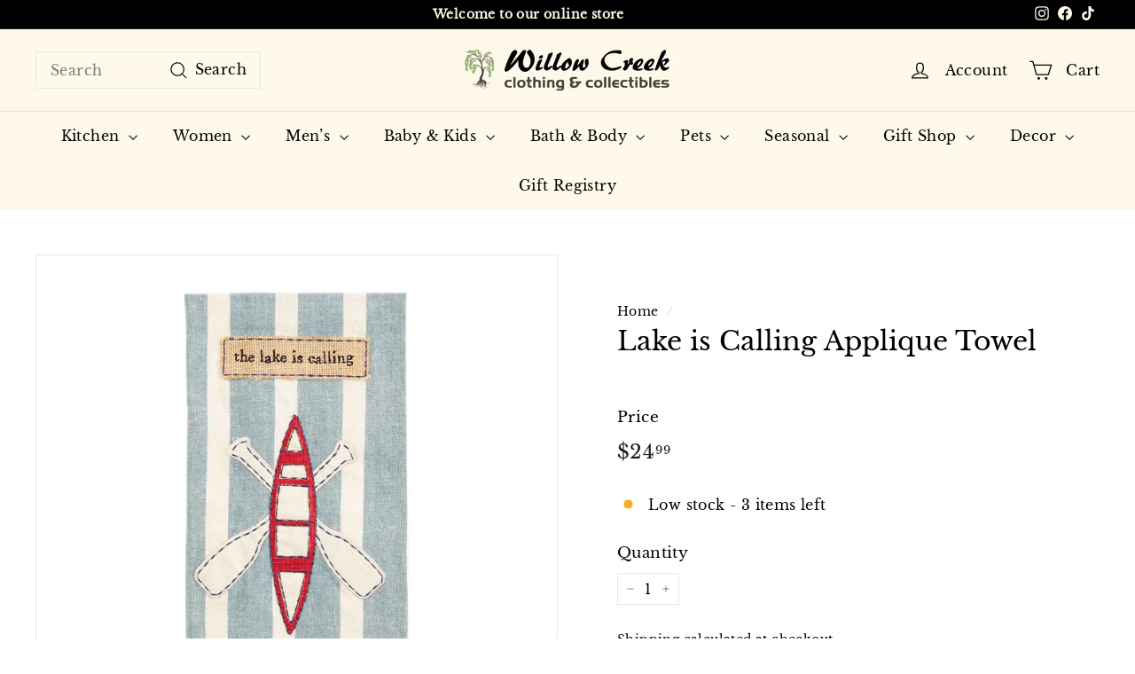

--- FILE ---
content_type: text/html; charset=utf-8
request_url: https://willowcreeklloyd.com//variants/42824038776989/?section_id=store-availability
body_size: -272
content:
<div id="shopify-section-store-availability" class="shopify-section">


<div
  data-section-id="store-availability"
  data-section-type="store-availability"><div class="store-availability">
    <svg aria-hidden="true" focusable="false" role="presentation" class="icon icon-in-stock" viewbox="0 0 12 10"><path fill="#212B36" fill-rule="evenodd" d="m3.293 9.707-3-3a.999.999 0 1 1 1.414-1.414l2.236 2.236 6.298-7.18a.999.999 0 1 1 1.518 1.3l-7 8a1 1 0 0 1-.72.35 1.017 1.017 0 0 1-.746-.292z" clip-rule="evenodd"></path></svg>
  
<div class="store-availability__info"><div>
            Pickup available at <strong>5402 44 St</strong>
          </div>
          <p class="store-availability__small">
            Usually ready in 1 hour
          </p>
          <div class="store-availability__small store-availability__small--link">
            

<tool-tip-trigger
  class="tool-tip-trigger"
  data-tool-tip="store-availability"
  data-tool-tip-classes=""
>
  
    <div class="tool-tip-trigger__title">View store information</div>
  
  <span
    class="tool-tip-trigger__content"
    data-tool-tip-trigger-content=""
  >
    
  <div data-availability-product-title></div>
  
  <hr><div class="store-availability">
    <svg aria-hidden="true" focusable="false" role="presentation" class="icon icon-in-stock" viewbox="0 0 12 10"><path fill="#212B36" fill-rule="evenodd" d="m3.293 9.707-3-3a.999.999 0 1 1 1.414-1.414l2.236 2.236 6.298-7.18a.999.999 0 1 1 1.518 1.3l-7 8a1 1 0 0 1-.72.35 1.017 1.017 0 0 1-.746-.292z" clip-rule="evenodd"></path></svg>
  
<div class="store-availability__info">
        <div>
          <strong>
            5402 44 St
          </strong>
        </div>
        <p class="store-availability__small">Pickup available, usually ready in 1 hour
</p><div class="store-availability__small">
          <p>5402 44 St<br>Lloydminster AB T9V 0B4<br>Canada</p>
</div>
      </div>
    </div>
  </span>
  
</tool-tip-trigger>

          </div></div>
    </div></div>



</div>

--- FILE ---
content_type: text/javascript
request_url: https://willowcreeklloyd.com/cdn/shop/t/5/assets/section-featured-collection.js?v=70396313371272205741710525836
body_size: -700
content:
import"@archetype-themes/scripts/config";import"@archetype-themes/scripts/modules/collection-template";
//# sourceMappingURL=/cdn/shop/t/5/assets/section-featured-collection.js.map?v=70396313371272205741710525836


--- FILE ---
content_type: text/javascript
request_url: https://willowcreeklloyd.com/cdn/shop/t/5/assets/section-product-recommendations.js?v=68463675784327451211710525837
body_size: -681
content:
import"@archetype-themes/scripts/modules/product-recommendations";
//# sourceMappingURL=/cdn/shop/t/5/assets/section-product-recommendations.js.map?v=68463675784327451211710525837


--- FILE ---
content_type: text/javascript
request_url: https://www.myregistry.com/Merchants/AddToMrButton/v2.1/handlers/ButtonScriptHandler.ashx?version=1769430399113
body_size: 12194
content:
/*! Sizzle v2.2.1-pre | (c) jQuery Foundation, Inc. | jquery.org/license */
!function(a){var b,c,d,e,f,g,h,i,j,k,l,m,n,o,p,q,r,s,t,u="sizzle"+1*new Date,v=a.document,w=0,x=0,y=ga(),z=ga(),A=ga(),B=function(a,b){return a===b&&(l=!0),0},C=1<<31,D={}.hasOwnProperty,E=[],F=E.pop,G=E.push,H=E.push,I=E.slice,J=function(a,b){for(var c=0,d=a.length;d>c;c++)if(a[c]===b)return c;return-1},K="checked|selected|async|autofocus|autoplay|controls|defer|disabled|hidden|ismap|loop|multiple|open|readonly|required|scoped",L="[\\x20\\t\\r\\n\\f]",M="(?:\\\\.|[\\w-]|[^\\x00-\\xa0])+",N="\\["+L+"*("+M+")(?:"+L+"*([*^$|!~]?=)"+L+"*(?:'((?:\\\\.|[^\\\\'])*)'|\"((?:\\\\.|[^\\\\\"])*)\"|("+M+"))|)"+L+"*\\]",O=":("+M+")(?:\\((('((?:\\\\.|[^\\\\'])*)'|\"((?:\\\\.|[^\\\\\"])*)\")|((?:\\\\.|[^\\\\()[\\]]|"+N+")*)|.*)\\)|)",P=new RegExp(L+"+","g"),Q=new RegExp("^"+L+"+|((?:^|[^\\\\])(?:\\\\.)*)"+L+"+$","g"),R=new RegExp("^"+L+"*,"+L+"*"),S=new RegExp("^"+L+"*([>+~]|"+L+")"+L+"*"),T=new RegExp("="+L+"*([^\\]'\"]*?)"+L+"*\\]","g"),U=new RegExp(O),V=new RegExp("^"+M+"$"),W={ID:new RegExp("^#("+M+")"),CLASS:new RegExp("^\\.("+M+")"),TAG:new RegExp("^("+M+"|[*])"),ATTR:new RegExp("^"+N),PSEUDO:new RegExp("^"+O),CHILD:new RegExp("^:(only|first|last|nth|nth-last)-(child|of-type)(?:\\("+L+"*(even|odd|(([+-]|)(\\d*)n|)"+L+"*(?:([+-]|)"+L+"*(\\d+)|))"+L+"*\\)|)","i"),bool:new RegExp("^(?:"+K+")$","i"),needsContext:new RegExp("^"+L+"*[>+~]|:(even|odd|eq|gt|lt|nth|first|last)(?:\\("+L+"*((?:-\\d)?\\d*)"+L+"*\\)|)(?=[^-]|$)","i")},X=/^(?:input|select|textarea|button)$/i,Y=/^h\d$/i,Z=/^[^{]+\{\s*\[native \w/,$=/^(?:#([\w-]+)|(\w+)|\.([\w-]+))$/,_=/[+~]/,aa=/'|\\/g,ba=new RegExp("\\\\([\\da-f]{1,6}"+L+"?|("+L+")|.)","ig"),ca=function(a,b,c){var d="0x"+b-65536;return d!==d||c?b:0>d?String.fromCharCode(d+65536):String.fromCharCode(d>>10|55296,1023&d|56320)},da=function(){m()};try{H.apply(E=I.call(v.childNodes),v.childNodes),E[v.childNodes.length].nodeType}catch(ea){H={apply:E.length?function(a,b){G.apply(a,I.call(b))}:function(a,b){var c=a.length,d=0;while(a[c++]=b[d++]);a.length=c-1}}}function fa(a,b,d,e){var f,h,j,k,l,o,r,s=b&&b.ownerDocument,w=b?b.nodeType:9;if(d=d||[],"string"!=typeof a||!a||1!==w&&9!==w&&11!==w)return d;if(!e&&((b?b.ownerDocument||b:v)!==n&&m(b),b=b||n,p)){if(11!==w&&(l=$.exec(a)))if(f=l[1]){if(9===w){if(!(j=b.getElementById(f)))return d;if(j.id===f)return d.push(j),d}else if(s&&(j=s.getElementById(f))&&t(b,j)&&j.id===f)return d.push(j),d}else{if(l[2])return H.apply(d,b.getElementsByTagName(a)),d;if((f=l[3])&&c.getElementsByClassName&&b.getElementsByClassName)return H.apply(d,b.getElementsByClassName(f)),d}if(!(!c.qsa||A[a+" "]||q&&q.test(a))){if(1!==w)s=b,r=a;else if("object"!==b.nodeName.toLowerCase()){(k=b.getAttribute("id"))?k=k.replace(aa,"\\$&"):b.setAttribute("id",k=u),o=g(a),h=o.length;while(h--)o[h]="[id='"+k+"'] "+qa(o[h]);r=o.join(","),s=_.test(a)&&oa(b.parentNode)||b}if(r)try{return H.apply(d,s.querySelectorAll(r)),d}catch(x){}finally{k===u&&b.removeAttribute("id")}}}return i(a.replace(Q,"$1"),b,d,e)}function ga(){var a=[];function b(c,e){return a.push(c+" ")>d.cacheLength&&delete b[a.shift()],b[c+" "]=e}return b}function ha(a){return a[u]=!0,a}function ia(a){var b=n.createElement("div");try{return!!a(b)}catch(c){return!1}finally{b.parentNode&&b.parentNode.removeChild(b),b=null}}function ja(a,b){var c=a.split("|"),e=a.length;while(e--)d.attrHandle[c[e]]=b}function ka(a,b){var c=b&&a,d=c&&1===a.nodeType&&1===b.nodeType&&(~b.sourceIndex||C)-(~a.sourceIndex||C);if(d)return d;if(c)while(c=c.nextSibling)if(c===b)return-1;return a?1:-1}function la(a){return function(b){var c=b.nodeName.toLowerCase();return"input"===c&&b.type===a}}function ma(a){return function(b){var c=b.nodeName.toLowerCase();return("input"===c||"button"===c)&&b.type===a}}function na(a){return ha(function(b){return b=+b,ha(function(c,d){var e,f=a([],c.length,b),g=f.length;while(g--)c[e=f[g]]&&(c[e]=!(d[e]=c[e]))})})}function oa(a){return a&&"undefined"!=typeof a.getElementsByTagName&&a}c=fa.support={},f=fa.isXML=function(a){var b=a&&(a.ownerDocument||a).documentElement;return b?"HTML"!==b.nodeName:!1},m=fa.setDocument=function(a){var b,e,g=a?a.ownerDocument||a:v;return g!==n&&9===g.nodeType&&g.documentElement?(n=g,o=n.documentElement,p=!f(n),n.documentMode&&(e=n.defaultView)&&e.top!==e&&(e.addEventListener?e.addEventListener("unload",da,!1):e.attachEvent&&e.attachEvent("onunload",da)),c.attributes=ia(function(a){return a.className="i",!a.getAttribute("className")}),c.getElementsByTagName=ia(function(a){return a.appendChild(n.createComment("")),!a.getElementsByTagName("*").length}),c.getElementsByClassName=Z.test(n.getElementsByClassName),c.getById=ia(function(a){return o.appendChild(a).id=u,!n.getElementsByName||!n.getElementsByName(u).length}),c.getById?(d.find.ID=function(a,b){if("undefined"!=typeof b.getElementById&&p){var c=b.getElementById(a);return c?[c]:[]}},d.filter.ID=function(a){var b=a.replace(ba,ca);return function(a){return a.getAttribute("id")===b}}):(delete d.find.ID,d.filter.ID=function(a){var b=a.replace(ba,ca);return function(a){var c="undefined"!=typeof a.getAttributeNode&&a.getAttributeNode("id");return c&&c.value===b}}),d.find.TAG=c.getElementsByTagName?function(a,b){return"undefined"!=typeof b.getElementsByTagName?b.getElementsByTagName(a):c.qsa?b.querySelectorAll(a):void 0}:function(a,b){var c,d=[],e=0,f=b.getElementsByTagName(a);if("*"===a){while(c=f[e++])1===c.nodeType&&d.push(c);return d}return f},d.find.CLASS=c.getElementsByClassName&&function(a,b){return"undefined"!=typeof b.getElementsByClassName&&p?b.getElementsByClassName(a):void 0},r=[],q=[],(c.qsa=Z.test(n.querySelectorAll))&&(ia(function(a){o.appendChild(a).innerHTML="<a id='"+u+"'></a><select id='"+u+"-\r\\' msallowcapture=''><option selected=''></option></select>",a.querySelectorAll("[msallowcapture^='']").length&&q.push("[*^$]="+L+"*(?:''|\"\")"),a.querySelectorAll("[selected]").length||q.push("\\["+L+"*(?:value|"+K+")"),a.querySelectorAll("[id~="+u+"-]").length||q.push("~="),a.querySelectorAll(":checked").length||q.push(":checked"),a.querySelectorAll("a#"+u+"+*").length||q.push(".#.+[+~]")}),ia(function(a){var b=n.createElement("input");b.setAttribute("type","hidden"),a.appendChild(b).setAttribute("name","D"),a.querySelectorAll("[name=d]").length&&q.push("name"+L+"*[*^$|!~]?="),a.querySelectorAll(":enabled").length||q.push(":enabled",":disabled"),a.querySelectorAll("*,:x"),q.push(",.*:")})),(c.matchesSelector=Z.test(s=o.matches||o.webkitMatchesSelector||o.mozMatchesSelector||o.oMatchesSelector||o.msMatchesSelector))&&ia(function(a){c.disconnectedMatch=s.call(a,"div"),s.call(a,"[s!='']:x"),r.push("!=",O)}),q=q.length&&new RegExp(q.join("|")),r=r.length&&new RegExp(r.join("|")),b=Z.test(o.compareDocumentPosition),t=b||Z.test(o.contains)?function(a,b){var c=9===a.nodeType?a.documentElement:a,d=b&&b.parentNode;return a===d||!(!d||1!==d.nodeType||!(c.contains?c.contains(d):a.compareDocumentPosition&&16&a.compareDocumentPosition(d)))}:function(a,b){if(b)while(b=b.parentNode)if(b===a)return!0;return!1},B=b?function(a,b){if(a===b)return l=!0,0;var d=!a.compareDocumentPosition-!b.compareDocumentPosition;return d?d:(d=(a.ownerDocument||a)===(b.ownerDocument||b)?a.compareDocumentPosition(b):1,1&d||!c.sortDetached&&b.compareDocumentPosition(a)===d?a===n||a.ownerDocument===v&&t(v,a)?-1:b===n||b.ownerDocument===v&&t(v,b)?1:k?J(k,a)-J(k,b):0:4&d?-1:1)}:function(a,b){if(a===b)return l=!0,0;var c,d=0,e=a.parentNode,f=b.parentNode,g=[a],h=[b];if(!e||!f)return a===n?-1:b===n?1:e?-1:f?1:k?J(k,a)-J(k,b):0;if(e===f)return ka(a,b);c=a;while(c=c.parentNode)g.unshift(c);c=b;while(c=c.parentNode)h.unshift(c);while(g[d]===h[d])d++;return d?ka(g[d],h[d]):g[d]===v?-1:h[d]===v?1:0},n):n},fa.matches=function(a,b){return fa(a,null,null,b)},fa.matchesSelector=function(a,b){if((a.ownerDocument||a)!==n&&m(a),b=b.replace(T,"='$1']"),!(!c.matchesSelector||!p||A[b+" "]||r&&r.test(b)||q&&q.test(b)))try{var d=s.call(a,b);if(d||c.disconnectedMatch||a.document&&11!==a.document.nodeType)return d}catch(e){}return fa(b,n,null,[a]).length>0},fa.contains=function(a,b){return(a.ownerDocument||a)!==n&&m(a),t(a,b)},fa.attr=function(a,b){(a.ownerDocument||a)!==n&&m(a);var e=d.attrHandle[b.toLowerCase()],f=e&&D.call(d.attrHandle,b.toLowerCase())?e(a,b,!p):void 0;return void 0!==f?f:c.attributes||!p?a.getAttribute(b):(f=a.getAttributeNode(b))&&f.specified?f.value:null},fa.error=function(a){throw new Error("Syntax error, unrecognized expression: "+a)},fa.uniqueSort=function(a){var b,d=[],e=0,f=0;if(l=!c.detectDuplicates,k=!c.sortStable&&a.slice(0),a.sort(B),l){while(b=a[f++])b===a[f]&&(e=d.push(f));while(e--)a.splice(d[e],1)}return k=null,a},e=fa.getText=function(a){var b,c="",d=0,f=a.nodeType;if(f){if(1===f||9===f||11===f){if("string"==typeof a.textContent)return a.textContent;for(a=a.firstChild;a;a=a.nextSibling)c+=e(a)}else if(3===f||4===f)return a.nodeValue}else while(b=a[d++])c+=e(b);return c},d=fa.selectors={cacheLength:50,createPseudo:ha,match:W,attrHandle:{},find:{},relative:{">":{dir:"parentNode",first:!0}," ":{dir:"parentNode"},"+":{dir:"previousSibling",first:!0},"~":{dir:"previousSibling"}},preFilter:{ATTR:function(a){return a[1]=a[1].replace(ba,ca),a[3]=(a[3]||a[4]||a[5]||"").replace(ba,ca),"~="===a[2]&&(a[3]=" "+a[3]+" "),a.slice(0,4)},CHILD:function(a){return a[1]=a[1].toLowerCase(),"nth"===a[1].slice(0,3)?(a[3]||fa.error(a[0]),a[4]=+(a[4]?a[5]+(a[6]||1):2*("even"===a[3]||"odd"===a[3])),a[5]=+(a[7]+a[8]||"odd"===a[3])):a[3]&&fa.error(a[0]),a},PSEUDO:function(a){var b,c=!a[6]&&a[2];return W.CHILD.test(a[0])?null:(a[3]?a[2]=a[4]||a[5]||"":c&&U.test(c)&&(b=g(c,!0))&&(b=c.indexOf(")",c.length-b)-c.length)&&(a[0]=a[0].slice(0,b),a[2]=c.slice(0,b)),a.slice(0,3))}},filter:{TAG:function(a){var b=a.replace(ba,ca).toLowerCase();return"*"===a?function(){return!0}:function(a){return a.nodeName&&a.nodeName.toLowerCase()===b}},CLASS:function(a){var b=y[a+" "];return b||(b=new RegExp("(^|"+L+")"+a+"("+L+"|$)"))&&y(a,function(a){return b.test("string"==typeof a.className&&a.className||"undefined"!=typeof a.getAttribute&&a.getAttribute("class")||"")})},ATTR:function(a,b,c){return function(d){var e=fa.attr(d,a);return null==e?"!="===b:b?(e+="","="===b?e===c:"!="===b?e!==c:"^="===b?c&&0===e.indexOf(c):"*="===b?c&&e.indexOf(c)>-1:"$="===b?c&&e.slice(-c.length)===c:"~="===b?(" "+e.replace(P," ")+" ").indexOf(c)>-1:"|="===b?e===c||e.slice(0,c.length+1)===c+"-":!1):!0}},CHILD:function(a,b,c,d,e){var f="nth"!==a.slice(0,3),g="last"!==a.slice(-4),h="of-type"===b;return 1===d&&0===e?function(a){return!!a.parentNode}:function(b,c,i){var j,k,l,m,n,o,p=f!==g?"nextSibling":"previousSibling",q=b.parentNode,r=h&&b.nodeName.toLowerCase(),s=!i&&!h,t=!1;if(q){if(f){while(p){m=b;while(m=m[p])if(h?m.nodeName.toLowerCase()===r:1===m.nodeType)return!1;o=p="only"===a&&!o&&"nextSibling"}return!0}if(o=[g?q.firstChild:q.lastChild],g&&s){m=q,l=m[u]||(m[u]={}),k=l[m.uniqueID]||(l[m.uniqueID]={}),j=k[a]||[],n=j[0]===w&&j[1],t=n&&j[2],m=n&&q.childNodes[n];while(m=++n&&m&&m[p]||(t=n=0)||o.pop())if(1===m.nodeType&&++t&&m===b){k[a]=[w,n,t];break}}else if(s&&(m=b,l=m[u]||(m[u]={}),k=l[m.uniqueID]||(l[m.uniqueID]={}),j=k[a]||[],n=j[0]===w&&j[1],t=n),t===!1)while(m=++n&&m&&m[p]||(t=n=0)||o.pop())if((h?m.nodeName.toLowerCase()===r:1===m.nodeType)&&++t&&(s&&(l=m[u]||(m[u]={}),k=l[m.uniqueID]||(l[m.uniqueID]={}),k[a]=[w,t]),m===b))break;return t-=e,t===d||t%d===0&&t/d>=0}}},PSEUDO:function(a,b){var c,e=d.pseudos[a]||d.setFilters[a.toLowerCase()]||fa.error("unsupported pseudo: "+a);return e[u]?e(b):e.length>1?(c=[a,a,"",b],d.setFilters.hasOwnProperty(a.toLowerCase())?ha(function(a,c){var d,f=e(a,b),g=f.length;while(g--)d=J(a,f[g]),a[d]=!(c[d]=f[g])}):function(a){return e(a,0,c)}):e}},pseudos:{not:ha(function(a){var b=[],c=[],d=h(a.replace(Q,"$1"));return d[u]?ha(function(a,b,c,e){var f,g=d(a,null,e,[]),h=a.length;while(h--)(f=g[h])&&(a[h]=!(b[h]=f))}):function(a,e,f){return b[0]=a,d(b,null,f,c),b[0]=null,!c.pop()}}),has:ha(function(a){return function(b){return fa(a,b).length>0}}),contains:ha(function(a){return a=a.replace(ba,ca),function(b){return(b.textContent||b.innerText||e(b)).indexOf(a)>-1}}),lang:ha(function(a){return V.test(a||"")||fa.error("unsupported lang: "+a),a=a.replace(ba,ca).toLowerCase(),function(b){var c;do if(c=p?b.lang:b.getAttribute("xml:lang")||b.getAttribute("lang"))return c=c.toLowerCase(),c===a||0===c.indexOf(a+"-");while((b=b.parentNode)&&1===b.nodeType);return!1}}),target:function(b){var c=a.location&&a.location.hash;return c&&c.slice(1)===b.id},root:function(a){return a===o},focus:function(a){return a===n.activeElement&&(!n.hasFocus||n.hasFocus())&&!!(a.type||a.href||~a.tabIndex)},enabled:function(a){return a.disabled===!1},disabled:function(a){return a.disabled===!0},checked:function(a){var b=a.nodeName.toLowerCase();return"input"===b&&!!a.checked||"option"===b&&!!a.selected},selected:function(a){return a.parentNode&&a.parentNode.selectedIndex,a.selected===!0},empty:function(a){for(a=a.firstChild;a;a=a.nextSibling)if(a.nodeType<6)return!1;return!0},parent:function(a){return!d.pseudos.empty(a)},header:function(a){return Y.test(a.nodeName)},input:function(a){return X.test(a.nodeName)},button:function(a){var b=a.nodeName.toLowerCase();return"input"===b&&"button"===a.type||"button"===b},text:function(a){var b;return"input"===a.nodeName.toLowerCase()&&"text"===a.type&&(null==(b=a.getAttribute("type"))||"text"===b.toLowerCase())},first:na(function(){return[0]}),last:na(function(a,b){return[b-1]}),eq:na(function(a,b,c){return[0>c?c+b:c]}),even:na(function(a,b){for(var c=0;b>c;c+=2)a.push(c);return a}),odd:na(function(a,b){for(var c=1;b>c;c+=2)a.push(c);return a}),lt:na(function(a,b,c){for(var d=0>c?c+b:c;--d>=0;)a.push(d);return a}),gt:na(function(a,b,c){for(var d=0>c?c+b:c;++d<b;)a.push(d);return a})}},d.pseudos.nth=d.pseudos.eq;for(b in{radio:!0,checkbox:!0,file:!0,password:!0,image:!0})d.pseudos[b]=la(b);for(b in{submit:!0,reset:!0})d.pseudos[b]=ma(b);function pa(){}pa.prototype=d.filters=d.pseudos,d.setFilters=new pa,g=fa.tokenize=function(a,b){var c,e,f,g,h,i,j,k=z[a+" "];if(k)return b?0:k.slice(0);h=a,i=[],j=d.preFilter;while(h){(!c||(e=R.exec(h)))&&(e&&(h=h.slice(e[0].length)||h),i.push(f=[])),c=!1,(e=S.exec(h))&&(c=e.shift(),f.push({value:c,type:e[0].replace(Q," ")}),h=h.slice(c.length));for(g in d.filter)!(e=W[g].exec(h))||j[g]&&!(e=j[g](e))||(c=e.shift(),f.push({value:c,type:g,matches:e}),h=h.slice(c.length));if(!c)break}return b?h.length:h?fa.error(a):z(a,i).slice(0)};function qa(a){for(var b=0,c=a.length,d="";c>b;b++)d+=a[b].value;return d}function ra(a,b,c){var d=b.dir,e=c&&"parentNode"===d,f=x++;return b.first?function(b,c,f){while(b=b[d])if(1===b.nodeType||e)return a(b,c,f)}:function(b,c,g){var h,i,j,k=[w,f];if(g){while(b=b[d])if((1===b.nodeType||e)&&a(b,c,g))return!0}else while(b=b[d])if(1===b.nodeType||e){if(j=b[u]||(b[u]={}),i=j[b.uniqueID]||(j[b.uniqueID]={}),(h=i[d])&&h[0]===w&&h[1]===f)return k[2]=h[2];if(i[d]=k,k[2]=a(b,c,g))return!0}}}function sa(a){return a.length>1?function(b,c,d){var e=a.length;while(e--)if(!a[e](b,c,d))return!1;return!0}:a[0]}function ta(a,b,c){for(var d=0,e=b.length;e>d;d++)fa(a,b[d],c);return c}function ua(a,b,c,d,e){for(var f,g=[],h=0,i=a.length,j=null!=b;i>h;h++)(f=a[h])&&(!c||c(f,d,e))&&(g.push(f),j&&b.push(h));return g}function va(a,b,c,d,e,f){return d&&!d[u]&&(d=va(d)),e&&!e[u]&&(e=va(e,f)),ha(function(f,g,h,i){var j,k,l,m=[],n=[],o=g.length,p=f||ta(b||"*",h.nodeType?[h]:h,[]),q=!a||!f&&b?p:ua(p,m,a,h,i),r=c?e||(f?a:o||d)?[]:g:q;if(c&&c(q,r,h,i),d){j=ua(r,n),d(j,[],h,i),k=j.length;while(k--)(l=j[k])&&(r[n[k]]=!(q[n[k]]=l))}if(f){if(e||a){if(e){j=[],k=r.length;while(k--)(l=r[k])&&j.push(q[k]=l);e(null,r=[],j,i)}k=r.length;while(k--)(l=r[k])&&(j=e?J(f,l):m[k])>-1&&(f[j]=!(g[j]=l))}}else r=ua(r===g?r.splice(o,r.length):r),e?e(null,g,r,i):H.apply(g,r)})}function wa(a){for(var b,c,e,f=a.length,g=d.relative[a[0].type],h=g||d.relative[" "],i=g?1:0,k=ra(function(a){return a===b},h,!0),l=ra(function(a){return J(b,a)>-1},h,!0),m=[function(a,c,d){var e=!g&&(d||c!==j)||((b=c).nodeType?k(a,c,d):l(a,c,d));return b=null,e}];f>i;i++)if(c=d.relative[a[i].type])m=[ra(sa(m),c)];else{if(c=d.filter[a[i].type].apply(null,a[i].matches),c[u]){for(e=++i;f>e;e++)if(d.relative[a[e].type])break;return va(i>1&&sa(m),i>1&&qa(a.slice(0,i-1).concat({value:" "===a[i-2].type?"*":""})).replace(Q,"$1"),c,e>i&&wa(a.slice(i,e)),f>e&&wa(a=a.slice(e)),f>e&&qa(a))}m.push(c)}return sa(m)}function xa(a,b){var c=b.length>0,e=a.length>0,f=function(f,g,h,i,k){var l,o,q,r=0,s="0",t=f&&[],u=[],v=j,x=f||e&&d.find.TAG("*",k),y=w+=null==v?1:Math.random()||.1,z=x.length;for(k&&(j=g===n||g||k);s!==z&&null!=(l=x[s]);s++){if(e&&l){o=0,g||l.ownerDocument===n||(m(l),h=!p);while(q=a[o++])if(q(l,g||n,h)){i.push(l);break}k&&(w=y)}c&&((l=!q&&l)&&r--,f&&t.push(l))}if(r+=s,c&&s!==r){o=0;while(q=b[o++])q(t,u,g,h);if(f){if(r>0)while(s--)t[s]||u[s]||(u[s]=F.call(i));u=ua(u)}H.apply(i,u),k&&!f&&u.length>0&&r+b.length>1&&fa.uniqueSort(i)}return k&&(w=y,j=v),t};return c?ha(f):f}h=fa.compile=function(a,b){var c,d=[],e=[],f=A[a+" "];if(!f){b||(b=g(a)),c=b.length;while(c--)f=wa(b[c]),f[u]?d.push(f):e.push(f);f=A(a,xa(e,d)),f.selector=a}return f},i=fa.select=function(a,b,e,f){var i,j,k,l,m,n="function"==typeof a&&a,o=!f&&g(a=n.selector||a);if(e=e||[],1===o.length){if(j=o[0]=o[0].slice(0),j.length>2&&"ID"===(k=j[0]).type&&c.getById&&9===b.nodeType&&p&&d.relative[j[1].type]){if(b=(d.find.ID(k.matches[0].replace(ba,ca),b)||[])[0],!b)return e;n&&(b=b.parentNode),a=a.slice(j.shift().value.length)}i=W.needsContext.test(a)?0:j.length;while(i--){if(k=j[i],d.relative[l=k.type])break;if((m=d.find[l])&&(f=m(k.matches[0].replace(ba,ca),_.test(j[0].type)&&oa(b.parentNode)||b))){if(j.splice(i,1),a=f.length&&qa(j),!a)return H.apply(e,f),e;break}}}return(n||h(a,o))(f,b,!p,e,!b||_.test(a)&&oa(b.parentNode)||b),e},c.sortStable=u.split("").sort(B).join("")===u,c.detectDuplicates=!!l,m(),c.sortDetached=ia(function(a){return 1&a.compareDocumentPosition(n.createElement("div"))}),ia(function(a){return a.innerHTML="<a href='#'></a>","#"===a.firstChild.getAttribute("href")})||ja("type|href|height|width",function(a,b,c){return c?void 0:a.getAttribute(b,"type"===b.toLowerCase()?1:2)}),c.attributes&&ia(function(a){return a.innerHTML="<input/>",a.firstChild.setAttribute("value",""),""===a.firstChild.getAttribute("value")})||ja("value",function(a,b,c){return c||"input"!==a.nodeName.toLowerCase()?void 0:a.defaultValue}),ia(function(a){return null==a.getAttribute("disabled")})||ja(K,function(a,b,c){var d;return c?void 0:a[b]===!0?b.toLowerCase():(d=a.getAttributeNode(b))&&d.specified?d.value:null}),a.Sizzle=fa}(window);
typeof String.prototype.trim!="function"&&(String.prototype.trim=function(){return this.replace(/^\s+|\s+$/g,"")});var AddToMr2={IsWidget:!0,AppVersion:"202601240936075877",AppHost:"//www.myregistry.com",AppMobileRoot:"http://m.myregistry.com/",SiteKey:"0WSUz9HO7ya2dY9wTnV6Cw2",StoreDomain:"willowcreeklloyd.com",IsMrDomain:"false",PriceCurrencySearchPattern:"(USD|[$])?(s|[ ]|&nbsp;)?[0-9]{1,5}((?:(,|s){0,1}[0-9]{3})*(?:.[0-9]{1,2})?)(?=s|D|[ ]|<|&nbsp;|USD|[$]|)",PriceCurrencySymbol:"$",PriceCurrencyCode:"USD",PriceCurrencyId:"1",PriceSelector:"",ImageSelector:"",IframeSrc:"/Merchants/AddToMrButton/v2.1/IFrameView.aspx",GiftToAdd:{},ViewHost:{IframeElem:null,IframeId:"AddToMr2Iframe",OriginalOverflow:null},Initialize:function(n){AddToMr2.GetTitle(n);AddToMr2.GetWebsiteUrl(n);AddToMr2.GetWebsiteCanonicalUrl(n);AddToMr2.GetPrice(n);AddToMr2.GetCurrency(n);AddToMr2.GetImages(n);AddToMr2.GetSKU(n);AddToMr2.GetOptions(n);AddToMr2.GetAvailability(n);AddToMr2.GetCreatedFrom(n);AddToMr2.GetNote(n);AddToMr2.GetSize(n);AddToMr2.GetColor(n);AddToMr2.GetIsOffline(n);AddToMr2.GetHideColor(n);AddToMr2.GetHideSize(n);AddToMr2.GetDefaultRegistryType(n);AddToMr2.GetIsShowWishListFlow(n);AddToMr2.GetQuantity(n);AddToMr2.GetSiteKey(n);AddToMr2.GetTrackEvent(n);AddToMr2.GetOptionalPrices(n);AddToMr2.GetIsExternalWidget(n);AddToMr2.GiftToAdd.IsMrDomain=AddToMr2.IsMrDomain;AddToMr2.GiftToAdd.StoreDomain=AddToMr2.StoreDomain;AddToMr2.ImageGrabbing.CallWenDone(function(){AddToMr2.GiftToAdd.Images=AddToMr2.ImageGrabbing.GetSelection(n);AddToMr2.IframeSrc=document.location.protocol+AddToMr2.AppHost+"/Merchants/AddToMrButton/v2.1/IFrameView.aspx?SiteKey="+AddToMr2.SiteKey+"&ver="+(new Date).getTime();AddToMr2.Helpers.DebugInfo.WriteLog("GiftImages",AddToMr2.GiftToAdd.Images.length);(typeof AddToMrSpecific).toString().toLowerCase()!="undefined"&&(typeof AddToMrSpecific.OnShowingPanel).toString().toLowerCase()!="undefined"&&AddToMrSpecific.OnShowingPanel(n);AddToMr2.CreateIframe(n)})},GetIsExternalWidget:function(n){var t=!1;return n&&typeof n.isExternalWidget!=undefined&&n.isExternalWidget&&n.isExternalWidget!=""&&(t=n.isExternalWidget),AddToMr2.GiftToAdd.IsExternalWidget=t!=null?t:"",AddToMr2.Helpers.DebugInfo.WriteLog("IsExternalWidget",AddToMr2.GiftToAdd.IsExternalWidget),t},GetTitle:function(n){var t=document.title.replace(/(<([^>]+)>)/ig,"").replace('"',"").replace("'","");return n&&typeof n.giftTitle!=undefined&&n.giftTitle&&n.giftTitle!=""&&(t=n.giftTitle),(typeof AddToMrSpecific).toString().toLowerCase()!="undefined"&&(typeof AddToMrSpecific.GetTitle).toString().toLowerCase()!="undefined"&&(t=AddToMrSpecific.GetTitle()),AddToMr2.GiftToAdd.Title=t!=null?t:"",AddToMr2.Helpers.DebugInfo.WriteLog("GiftTitle",AddToMr2.GiftToAdd.Title),t},GetCurrency:function(n){var i=null,t;return AddToMr2.GiftToAdd.CurrencyLock=!1,n&&typeof n.currencyId!=undefined&&n.currencyId&&n.currencyId!=""&&(i=n.currencyId),i?(AddToMr2.GiftToAdd.CurrencyId=i,AddToMr2.GiftToAdd.CurrencyLock=!0):(typeof AddToMr2.PriceCurrencyCode!="undefined"&&AddToMr2.PriceCurrencyCode!=""&&typeof AddToMr2.PriceCurrencySymbol!="undefined"&&AddToMr2.PriceCurrencySymbol!=""&&(AddToMr2.GiftToAdd.CurrencyDesc=AddToMr2.PriceCurrencyCode+AddToMr2.PriceCurrencySymbol,AddToMr2.GiftToAdd.CurrencySymbol=AddToMr2.PriceCurrencySymbol),typeof AddToMr2.PriceCurrencyId!="undefined"&&AddToMr2.PriceCurrencyId!=""&&(AddToMr2.GiftToAdd.CurrencyId=AddToMr2.PriceCurrencyId)),AddToMr2.GiftToAdd.CurrencyLock||(n&&typeof n.readCurrency!=undefined&&n.readCurrency&&n.readCurrency!=""&&(AddToMr2.GiftToAdd.ReadCurrency=n.readCurrency),AddToMr2.GiftToAdd.ReadCurrency||(AddToMr2.GiftToAdd.ReadCurrency=AddToMr2.Helpers.GetItemProp("AggregateOffer","priceCurrency",!0)),AddToMr2.GiftToAdd.ReadCurrency||(AddToMr2.GiftToAdd.ReadCurrency=AddToMr2.Helpers.GetItemProp("Offer","priceCurrency",!0)),AddToMr2.GiftToAdd.ReadCurrency||(t=AddToMr2.Helpers.QuerySelector("meta[property='product:price:currency']"),t&&t.length>0&&(AddToMr2.GiftToAdd.ReadCurrency=t[0].getAttribute("content"))),AddToMr2.GiftToAdd.ReadCurrency||(t=AddToMr2.Helpers.QuerySelector("meta[property='og:price:currency']"),t&&t.length>0&&(AddToMr2.GiftToAdd.ReadCurrency=t[0].getAttribute("content"))),AddToMr2.GiftToAdd.ReadCurrency&&AddToMr2.Helpers.DebugInfo.WriteLog("GiftPrice ItemProp ReadCurrency",AddToMr2.GiftToAdd.ReadCurrency)),AddToMr2.GiftToAdd.ReadCurrency},GetWebsiteUrl:function(n){var t=document.location.href;return n&&(typeof n.url!=undefined&&n.url&&n.url!=""&&(t=n.url),typeof n.customUrl!=undefined&&n.customUrl&&n.customUrl!=""&&(t=n.customUrl)),AddToMr2.GiftToAdd.URL=t!=null&&t!=""?t:document.location.href,AddToMr2.GiftToAdd.URL&&AddToMr2.GiftToAdd.URL.indexOf("#")>-1&&(AddToMr2.GiftToAdd.URL=AddToMr2.GiftToAdd.URL),AddToMr2.Helpers.DebugInfo.WriteLog("GiftURL",AddToMr2.GiftToAdd.URL),AddToMr2.GiftToAdd.URL},GetWebsiteCanonicalUrl:function(n){if(n&&typeof n.canonicalurl!=undefined&&n.canonicalurl&&n.canonicalurl!=""&&(AddToMr2.GiftToAdd.CanonicalURL=n.canonicalurl),!AddToMr2.GiftToAdd.CanonicalURL){var t=document.querySelector("link[rel='canonical']");t?(AddToMr2.GiftToAdd.CanonicalURL=t.getAttribute("href"),AddToMr2.Helpers.DebugInfo.WriteLog("GiftCanonicalURL",AddToMr2.GiftToAdd.CanonicalURL)):n&&typeof n.customUrl!=undefined&&n.customUrl&&n.customUrl!=""&&(AddToMr2.GiftToAdd.CanonicalURL=n.customUrl,AddToMr2.Helpers.DebugInfo.WriteLog("GiftCanonicalURL",AddToMr2.GiftToAdd.CanonicalURL))}return typeof AddToMr2.GiftToAdd.CanonicalURL!="undefined"&&AddToMr2.GiftToAdd.CanonicalURL&&AddToMr2.GiftToAdd.CanonicalURL.indexOf("#")>-1&&(AddToMr2.GiftToAdd.CanonicalURL=encodeURIComponent(AddToMr2.GiftToAdd.CanonicalURL)),typeof AddToMr2.GiftToAdd.CanonicalURL!="undefine"?AddToMr2.GiftToAdd.CanonicalURL:""},IsImageInCorrectFormat:function(n,t){var i=n.width,r=n.height,u=new Image;return(u.onload=function(){i=this.width;r=this.height},u.src=n.src,n.getAttribute("nograb"))?!1:n.src.indexOf("http")==-1?!1:n.src.toString().toLowerCase().indexOf("loading")>-1?!1:i<t?!1:r<t?!1:i/r<=2.5&&i/r>=.5?!0:!1},GetPrice:function(n){var t=null,r,f,i,u,e;if(n&&(typeof n.giftPrice!=undefined&&n.giftPrice&&n.giftPrice!=""&&(t=n.giftPrice),typeof n.readOnlyPrice!=undefined&&(AddToMr2.GiftToAdd.ReadOnlyPrice=n.readOnlyPrice)),(typeof AddToMrSpecific).toString().toLowerCase()!="undefined"&&(typeof AddToMrSpecific.GetPrice).toString().toLowerCase()!="undefined"&&(t=AddToMrSpecific.GetPrice()),t==null){if(typeof AddToMr2.PriceSelector!="undefined"&&AddToMr2.PriceSelector!="")for(r=AddToMr2.PriceSelector.split(";"),i=0;i<r.length;i++)if(u=document.querySelector(r[i]),u&&(f=u.innerHTML,t=AddToMr2.PriceGrabbing.GrabPriceFromText(f)),t!=null)break;t==null&&(e=document.body.textContent,t=AddToMr2.PriceGrabbing.GrabPriceFromText(e))}return t!=null&&(AddToMr2.GiftToAdd.Price=AddToMr2.PriceGrabbing.CleanPrice(t),AddToMr2.Helpers.DebugInfo.WriteLog("GiftPrice",AddToMr2.GiftToAdd.Price)),AddToMr2.GiftToAdd.Price},GetImages:function(n){var f,c,t,i,p,r,e,l,u,o,a,v,s;AddToMr2.ImageGrabbing.Clear();var y=!0,h="";if(typeof AddToMr2.ImageSelector!="undefined"&&AddToMr2.ImageSelector!="")try{for(f=AddToMr2.ImageSelector.split(";"),c=function(n){n!=undefined&&(AddToMr2.ImageGrabbing.AddSelected(n),AddToMr2.Helpers.DebugInfo.WriteLog("GiftImageSelected",n.src.substring(0,200)),h=n.src.substring(0,200))},t=0;t<f.length;t++){if(f[t]=="MRNOG"){y=!1;continue}if(i=AddToMr2.Helpers.QuerySelector(f[t]),i&&i.length>0&&AddToMr2.Helpers.MatchSelector(i[0],"img:not([src^='javascript:'])"))c(i[0]);else if(i&&i.length>0&&i[0].children.length>0)for(p=AddToMr2.Helpers.QuerySelector("img"),t=0;t<p.length;++t)c(el[t])}}catch(w){AddToMr2.Helpers.DebugInfo.WriteLog("GetImages - Error in ImageSelector",w.message)}return y&&(r=null,e=AddToMr2.Helpers.QuerySelector("meta[property='og:image']"),e&&e.length>0&&(r=e[0].getAttribute("content")),r?(l=document.createElement("IMG"),r.indexOf("http")==-1&&(r=window.location.protocol+r),l.src=r,AddToMr2.ImageGrabbing.AddSelected(l)):(u=null,o=AddToMr2.Helpers.QuerySelector("meta[itemprop='image']"),o&&o.length>0&&(u=o[0].getAttribute("content")),u&&(a=document.createElement("IMG"),u.indexOf("http")==-1&&(u=window.location.protocol+u),a.src=u,AddToMr2.ImageGrabbing.AddSelected(a)))),n?typeof n.imageSrc!=undefined&&n.imageSrc&&n.imageSrc!=""?(AddToMr2.ImageGrabbing.Clear(),v=document.createElement("IMG"),n.imageSrc.indexOf("http")==-1&&(n.imageSrc=window.location.protocol+n.imageSrc),v.src=n.imageSrc,h=n.imageSrc,AddToMr2.ImageGrabbing.AddSelected(v),AddToMr2.GiftToAdd.PictureUrl=n.imageSrc!=null?n.imageSrc:""):(AddToMr2.GiftToAdd.Images=[],s=document.querySelectorAll("img:not([src^='javascript:'])"),AddToMr2.ImageGrabbing.SelectImages(s,100)):(AddToMr2.GiftToAdd.Images=[],s=document.querySelectorAll("img:not([src^='javascript:'])"),AddToMr2.ImageGrabbing.SelectImages(s,100)),h},GetSKU:function(n){var t=null;return n&&typeof n.sku!=undefined&&n.sku&&n.sku!=""&&(t=n.sku),(typeof AddToMrSpecific).toString().toLowerCase()!="undefined"&&(typeof AddToMrSpecific.GetSku).toString().toLowerCase()!="undefined"&&(t=AddToMrSpecific.GetSku()),AddToMr2.GiftToAdd.SKU=t!=null?t:"",AddToMr2.Helpers.DebugInfo.WriteLog("GiftSKU",AddToMr2.GiftToAdd.SKU),t},GetOptions:function(n){var t="";return n&&typeof n.options!=undefined&&n.options&&n.options!=""&&(t=n.options),(typeof AddToMrSpecific).toString().toLowerCase()!="undefined"&&(typeof AddToMrSpecific.GetOptions).toString().toLowerCase()!="undefined"&&(t=AddToMrSpecific.GetOptions()),typeof AddToMr2.GiftToAdd.Options=="undefined"&&(AddToMr2.GiftToAdd.Options=""),AddToMr2.GiftToAdd.Options=t!=""?t:AddToMr2.GiftToAdd.Options,AddToMr2.Helpers.DebugInfo.WriteLog("GiftOptions",AddToMr2.GiftToAdd.Options),AddToMr2.GiftToAdd.Options},GetOptionalPrices:function(n){var t=null;return n&&(typeof n.optionalPrices!=undefined&&n.optionalPrices&&n.optionalPrices!=""?t=n.optionalPrices:AddToMr2.GiftToAdd.OptionalPrices=null),(typeof AddToMrSpecific).toString().toLowerCase()!="undefined"&&(typeof AddToMrSpecific.GetOptionalPrices).toString().toLowerCase()!="undefined"&&(t=AddToMrSpecific.GetOptionalPrices()),typeof AddToMr2.GiftToAdd.OptionalPrices=="undefined"&&(AddToMr2.GiftToAdd.OptionalPrices=null),AddToMr2.GiftToAdd.OptionalPrices=t!=null?t:AddToMr2.GiftToAdd.OptionalPrices,AddToMr2.Helpers.DebugInfo.WriteLog("GetOptionalPrices",AddToMr2.GiftToAdd.OptionalPrices),AddToMr2.GiftToAdd.OptionalPrices},GetAvailability:function(n){var t=null;return n&&(typeof n.isUnavailable!=undefined&&n.isUnavailable&&n.isUnavailable!=""?t=!(n.isUnavailable.toString().toLowerCase()=="true"):n.availability&&(t=n.availability)),(typeof AddToMrSpecific).toString().toLowerCase()!="undefined"&&(typeof AddToMrSpecific.GetAvailability).toString().toLowerCase()!="undefined"&&(t=AddToMrSpecific.GetAvailability()),AddToMr2.GiftToAdd.Availability=t!=null?t:"",AddToMr2.Helpers.DebugInfo.WriteLog("GiftAvailability",AddToMr2.GiftToAdd.Availability),t},GetDescription:function(n,t){var i="",r;return n&&typeof n.description!=undefined&&n.description&&n.description!=""&&(i=n.description),i==""&&(r=document.querySelector("meta[name='description']"),r&&(i=r.getAttribute("content"))),AddToMr2.GiftToAdd.Description=i!=null?i:"",t!=null&&AddToMr2.GiftToAdd.Description!=null&&AddToMr2.GiftToAdd.Description.length>t&&(AddToMr2.GiftToAdd.Description=AddToMr2.GiftToAdd.Description.substring(0,t)),AddToMr2.GiftToAdd.Description&&(AddToMr2.GiftToAdd.Description=encodeURIComponent(AddToMr2.GiftToAdd.Description)),AddToMr2.Helpers.DebugInfo.WriteLog("GiftDescription",AddToMr2.GiftToAdd.Description),i},GetSiteKey:function(n){var t=null;return n&&typeof n.siteKey!=undefined&&n.siteKey&&n.siteKey!=""&&(t=n.siteKey,AddToMr2.SiteKey=t),t==null&&(t=AddToMr2.SiteKey),AddToMr2.GiftToAdd.SiteKey=t!=null?t:"",AddToMr2.Helpers.DebugInfo.WriteLog("GiftSiteKey",AddToMr2.GiftToAdd.SiteKey),t},GetCreatedFrom:function(n){return AddToMr2.GiftToAdd.CreatedFrom="",n&&typeof n.createdFrom!=undefined&&n.createdFrom&&n.createdFrom!=""&&n.createdFrom!="null"&&(AddToMr2.GiftToAdd.CreatedFrom=n.createdFrom),AddToMr2.Helpers.DebugInfo.WriteLog("GiftCreatedFrom",AddToMr2.GiftToAdd.CreatedFrom),AddToMr2.GiftToAdd.CreatedFrom},GetQuantity:function(n){var t=null;return n&&typeof n.quantity!=undefined&&n.quantity&&n.quantity!=""&&(t=n.quantity),t==null&&(t=1),AddToMr2.GiftToAdd.Quantity=t!=null?t:"",AddToMr2.Helpers.DebugInfo.WriteLog("GiftQuantity",AddToMr2.GiftToAdd.Quantity),t},GetNote:function(n,t){var i=null;return n&&typeof n.notes!=undefined&&n.notes&&n.notes!=""&&(i=n.notes),AddToMr2.GiftToAdd.Notes=i!=null?i:"",t!=null&&AddToMr2.GiftToAdd.Notes!=null&&AddToMr2.GiftToAdd.Notes.length>t&&(AddToMr2.GiftToAdd.Notes=AddToMr2.GiftToAdd.Notes.substring(0,t)),AddToMr2.GiftToAdd.Notes&&(AddToMr2.GiftToAdd.Notes=encodeURIComponent(AddToMr2.GiftToAdd.Notes)),AddToMr2.Helpers.DebugInfo.WriteLog("GiftNotes",AddToMr2.GiftToAdd.Notes),i},GetSize:function(n){var t=null;return n&&typeof n.size!=undefined&&n.size&&n.size!=""&&(t=n.size),(typeof AddToMrSpecific).toString().toLowerCase()!="undefined"&&(typeof AddToMrSpecific.GetSize).toString().toLowerCase()!="undefined"&&(t=AddToMrSpecific.GetSize()),AddToMr2.GiftToAdd.Size=t!=null?t:"",AddToMr2.Helpers.DebugInfo.WriteLog("GiftSize",AddToMr2.GiftToAdd.Size),t},GetColor:function(n){var t=null;return n&&typeof n.color!=undefined&&n.color&&n.color!=""&&(t=n.color),(typeof AddToMrSpecific).toString().toLowerCase()!="undefined"&&(typeof AddToMrSpecific.GetColor).toString().toLowerCase()!="undefined"&&(t=AddToMrSpecific.GetColor()),AddToMr2.GiftToAdd.Color=t!=null?t:"",AddToMr2.Helpers.DebugInfo.WriteLog("GiftColor",AddToMr2.GiftToAdd.Color),t},GetHideSize:function(n){var t=!1;return n&&typeof n.hideSize!=undefined&&n.hideSize&&n.hideSize!=""&&(t=n.hideSize.toString().toLowerCase()=="true"),AddToMr2.GiftToAdd.HideSize=t!=null?t:"false",AddToMr2.Helpers.DebugInfo.WriteLog("GiftHideSize",AddToMr2.GiftToAdd.HideSize),t},GetHideColor:function(n){var t=!1;return n&&typeof n.hideColor!=undefined&&n.hideColor&&n.hideColor!=""&&(t=n.hideColor.toString().toLowerCase()=="true"),AddToMr2.GiftToAdd.HideColor=t!=null?t:"false",AddToMr2.Helpers.DebugInfo.WriteLog("GiftHideColor",AddToMr2.GiftToAdd.HideColor),t},GetDefaultRegistryType:function(n){var t=null;return n&&typeof n.defaultRegistryType!=undefined&&n.defaultRegistryType&&n.defaultRegistryType!=""&&(t=n.defaultRegistryType),AddToMr2.GiftToAdd.DefaultRegistryType=t!=null?t:"",AddToMr2.Helpers.DebugInfo.WriteLog("GiftDefaultRegistryType",AddToMr2.GiftToAdd.DefaultRegistryType),t},GetTrackEvent:function(n){var t=null;n&&typeof n.trackEvent!=undefined&&n.trackEvent&&n.trackEvent!=""&&(t=n.trackEvent);AddToMr2.GiftToAdd.TrackEvent=t!=null?t:"";AddToMr2.Helpers.DebugInfo.WriteLog("GiftTrackEvent",AddToMr2.GiftToAdd.TrackEvent)},GetIsOffline:function(n){var t=!1;return n&&typeof n.isOffline!=undefined&&n.isOffline&&n.isOffline!=""&&(t=!(n.isOffline.toString().toLowerCase()=="true")),AddToMr2.GiftToAdd.IsOffline=t!=null?t:"false",AddToMr2.Helpers.DebugInfo.WriteLog("GiftIsOffline",AddToMr2.GiftToAdd.IsOffline),t},GetIsShowWishListFlow:function(n){var t=null;return n&&typeof n.isShowWishListFlow!=undefined&&n.isShowWishListFlow&&n.isShowWishListFlow!=""&&(t=n.isShowWishListFlow.toString().toLowerCase()=="true"),AddToMr2.GiftToAdd.IsShowWishListFlow=t,AddToMr2.Helpers.DebugInfo.WriteLog("GiftIsShowWishListFlow",AddToMr2.GiftToAdd.isShowWishListFlow),t},ImageGrabbing:{SelectedImg:[],PageImg:[],ImageLoadedCount:0,Clear:function(){AddToMr2.ImageGrabbing.SelectedImg=[];AddToMr2.ImageGrabbing.PageImg=[]},AddSelected:function(n){AddToMr2.Helpers.DebugInfo.WriteLog("ImageGrabbing.AddSelected",n.src);AddToMr2.ImageGrabbing.SelectedImg.splice(0,0,n)},GetSelection:function(){var n=AddToMr2.ImageGrabbing.SelectedImg||[],t;return n.length>0?(t=document.getElementById("MyRegistryWidgetApiContainer"),t&&t.getAttribute("imagesrc")!=null&&t.getAttribute("imagesrc").length>0&&(AddToMr2.GiftToAdd.SingleImgUrl=t.getAttribute("imagesrc")),(AddToMr2.GiftToAdd.SingleImgUrl==null||AddToMr2.GiftToAdd.SingleImgUrl.trim().length==0)&&(AddToMr2.GiftToAdd.SingleImgUrl=AddToMr2.ImageGrabbing.UniqueSrc(n)[0]),AddToMr2.GiftToAdd.IsShownSingleView=!0):(AddToMr2.GiftToAdd.IsShownSingleView=!1,AddToMr2.GiftToAdd.SingleImgUrl=null),AddToMr2.ImageGrabbing.PageImg.length&&AddToMr2.ImageGrabbing.PageImg.sort(function(n,t){return t.width+t.height-(n.width+n.height)}),n=n.concat(AddToMr2.ImageGrabbing.PageImg),AddToMr2.ImageGrabbing.UniqueSrc(n).slice(0,20)},SelectImages:function(n,t){for(i=0;i<n.length;++i)AddToMr2.ImageGrabbing.CheckAndAddImg(n[i],t,AddToMr2.ImageGrabbing.PageImg,!0)},CheckAndAddImg:function(n,t,i,r){if(n.getAttribute("nograb")||n.src.indexOf("http")<0||n.src.toString().toLowerCase().indexOf("loading")>0)return!1;if(r&&!AddToMr2.ImageGrabbing.CheckVisibility(n))return AddToMr2.Helpers.DebugInfo.WriteLog("ImageGrabbing.CheckAndAddImg Hidden Exclusion","["+n.src+"]"),!1;if(r&&!AddToMr2.ImageGrabbing.CheckCSS(n))return AddToMr2.Helpers.DebugInfo.WriteLog("ImageGrabbing.CheckAndAddImg CSS Exclusion","["+n.src+"]"),!1;var u=n.width,f=n.height,e=document.createElement("IMG"),o=null;AddToMr2.ImageGrabbing.ImageLoadedCount+=1;e.onload=function(){clearTimeout(o);AddToMr2.ImageGrabbing.ImageLoadedCount-=1;u=this.width;f=this.height;u>t&&f>t&&u/f<=2.5&&u/f>=.5&&(AddToMr2.Helpers.DebugInfo.WriteLog("ImageGrabbing.CheckAndAddImg OK",f+" x "+u+"["+this.src+"]"),i.push(this))};e.onerror=function(){clearTimeout(o);AddToMr2.ImageGrabbing.ImageLoadedCount-=1};o=setTimeout(function(){e=null;AddToMr2.ImageGrabbing.ImageLoadedCount-=1},2e3);e.src=n.src},CheckCSS:function(n){var t=n.offsetHeight,i=n.offsetWidth;return t>40&&i>40},CheckVisibility:function(n){if(n.nodeType!=1||n==document.body)return!0;if(n.currentStyle&&n.currentStyle.display!="none"&&n.currentStyle.visibility!="hidden")return AddToMr2.ImageGrabbing.CheckVisibility(n.parentNode);if(window.getComputedStyle){var t=document.defaultView.getComputedStyle(n,null);if(t.getPropertyValue("display")!="none"&&t.getPropertyValue("visibility")!="hidden")return AddToMr2.ImageGrabbing.CheckVisibility(n.parentNode)}return!1},UniqueSrc:function(n){for(var i={},r=[],t=0;t<n.length;t++)i[n[t].src]||(i[n[t].src]=!0,r.push(n[t].src));return r},CallWenDone:function(n){var t=20,i=null,r=function(){i=setTimeout(function(){AddToMr2.ImageGrabbing.ImageLoadedCount==0||t<0?(clearTimeout(i),n()):(t-=1,AddToMr2.Helpers.DebugInfo.WriteLog("CallWenDone","loop:"+t+"/waitImage:"+AddToMr2.ImageGrabbing.ImageLoadedCount),r())},100)};r()}},PriceGrabbing:{GrabPriceFromText:function(n){var t=null,u,r,i;if(n!=null&&(n=n.replace(/<\/?[^>]+(>|$)/g,""),n=n.replace(/(\r\n|\n|\r|\t)/gm,""),u=new RegExp(AddToMr2.PriceCurrencySearchPattern,"g"),u.test(n))){for(r=n.match(u),i=0;i<r.length;i++)if(r[i].indexOf(AddToMr2.PriceCurrencySymbol)>-1){t=r[i];break}if(t!=null){t=t.replace(/&nbsp;/g," ");try{t=t.trim(t)}catch(f){}}}return t},CleanPrice:function(n){var t=(AddToMr2.PriceCurrencySymbol+"").replace(/([.?*+^$[\]\\(){}|-])/g,"\\$1"),i=new RegExp("("+AddToMr2.PriceCurrencyCode+"|"+t+")","g");return n.replace(i,"")}},CreateIframe:function(n,t){if(!AddToMr2.ViewHost.IframeElem){AddToMr2.ViewHost.OriginalOverflow=getComputedStyle(document.body).getPropertyValue("overflow");AddToMr2.ViewHost.IframeElem=document.createElement("iframe");AddToMr2.Helpers.SetAttributes(AddToMr2.ViewHost.IframeElem,{id:AddToMr2.ViewHost.IframeId,src:AddToMr2.IframeSrc,frameBorder:"0",style:{display:"block",position:"fixed",height:"100%",width:"100%",top:"0",left:"0",bottom:"0",right:"0",margin:"0",clip:"auto",zIndex:"2147483647"}});var r=AddToMr2.Helpers.JsonStringify(AddToMr2.GiftToAdd),i=function(n){if(n&&n.data=="close"){if(AddToMr2.GiftToAdd&&AddToMr2.GiftToAdd.TrackEvent&&AddToMr2.GiftToAdd.TrackEvent!="")try{eval(AddToMr2.GiftToAdd.TrackEvent)}catch(t){AddToMr2.Helpers.DebugInfo.WriteLog("Error","error: "+t.ToString())}var r=AddToMr2.ViewHost.IframeElem;document.body.style.overflow=AddToMr2.ViewHost.OriginalOverflow?AddToMr2.ViewHost.OriginalOverflow:"";AddToMr2.Helpers.RemoveElemId(AddToMr2.ViewHost.IframeId);AddToMr2.ViewHost.IframeElem=null;AddToMr2.Helpers.RemoveWinEvent("message",i);(typeof AddToMrSpecific).toString().toLowerCase()!="undefined"&&(typeof AddToMrSpecific.OnClosedPanel).toString().toLowerCase()!="undefined"&&AddToMrSpecific.OnClosedPanel()}};AddToMr2.ViewHost.IframeElem.onload=function(){var n=AddToMr2.ViewHost.IframeElem;t&&t(n.contentWindow);n.contentWindow.postMessage(r,n.src);AddToMr2.Helpers.AddWinEvent("message",i)};document.body.style.overflow="hidden";document.body.appendChild(AddToMr2.ViewHost.IframeElem);AddToMr2.ViewHost.IframeElem.style.display="block !important"}},Helpers:{GetItemProp:function(n,t,i){var r=null,f=AddToMr2.Helpers.QuerySelectorSingle("[itemtype$='//schema.org/"+n+"'] [itemprop='"+t+"']"),o,e,s,u,h;if(f)r=f.getAttribute("content"),i&&!r&&(r=f.innerText,r&&(r=r.trim()));else for(o=AddToMr2.Helpers.QuerySelector("script[type='application/ld+json']"),e=0;e<o.length;e++){if(f=o[e],f){s="";u=null;try{f.innerText&&(s=f.innerText.replace(/[^ -~]+/g,""));u=JSON.parse(s)}catch(c){}if(h=function(i){var r=null;return i&&(r=i["@type"]==n?i[t]:null,r||(r=i.offers&&i.offers["@type"]==n?i.offers[t]:null),r||(r=i.offers&&i.offers["@type"]=="http://schema.org/"+n?i.offers[t]:null),r||(r=i.offers&&Array.isArray(i.offers)&&i.offers.length>0&&i.offers[0]["@type"]==n?i.offers[0][t]:null),r||(r=i.offers&&Array.isArray(i.offers)&&i.offers.length>0&&i.offers[0]["@type"]=="http://schema.org/"+n?i.offers[0][t]:null)),r},u&&!Array.isArray(u)&&Array.isArray(u["@graph"])&&(u=u["@graph"]),Array.isArray(u)){for(let n=0;n<u.length;n++)if(r=h(u[n]),r){Array.isArray(r)&&r.length>0&&(r=r[0]);break}}else r=h(u),r&&Array.isArray(r)&&r.length>0&&(r=r[0])}if(r)break}return r},QuerySelectorSingle:function(n,t){var i=AddToMr2.Helpers.QuerySelector(n,t);return i&&i.length>0?i[0]:null},RemoveWinEvent:function(n,t){window.removeEventListener?removeEventListener(n,t,!1):detachEvent("on"+n,t)},AddWinEvent:function(n,t){window.addEventListener?addEventListener(n,t,!1):attachEvent("on"+n,t)},RemoveElemId:function(n){var t=document.getElementById(n);t&&t.parentNode.removeChild(t)},SetAttributes:function(n,t){var i,r;for(i in t)if((i==="styles"||i==="style")&&typeof t[i]=="object")for(r in t[i])n.style[r]=t[i][r];else i==="html"?n.innerHTML=t[i]:n.setAttribute(i,t[i])},QuerySelector:function(n,t){return Sizzle(n,t)},MatchSelector:function(n,t){return Sizzle.matchesSelector(n,t)},JsonStringify:function(n){var t,i;return document.location.hostname.indexOf("shopko.com")>-1?JSON.stringify(n):(t=Array.prototype.toJSON,delete Array.prototype.toJSON,i=JSON.stringify(n),Array.prototype.toJSON=t,i)},DebugInfo:{DebugMode:!1,StartTime:null,WriteLog:function(n,t){if(AddToMr2.Helpers.DebugInfo.DebugMode){AddToMr2.Helpers.DebugInfo.StartTime==null&&(AddToMr2.Helpers.DebugInfo.StartTime=(new Date).getTime());var i=(new Date).getTime()-AddToMr2.Helpers.DebugInfo.StartTime;typeof console!="undefined"&&console.log("["+i+"ms] "+n+" - "+t)}}}}};


--- FILE ---
content_type: text/javascript
request_url: https://willowcreeklloyd.com/cdn/shop/t/5/assets/section-promo-grid.js?v=111576400653284386401710525837
body_size: -643
content:
import"@archetype-themes/scripts/config";import"@archetype-themes/scripts/modules/video-section";
//# sourceMappingURL=/cdn/shop/t/5/assets/section-promo-grid.js.map?v=111576400653284386401710525837
